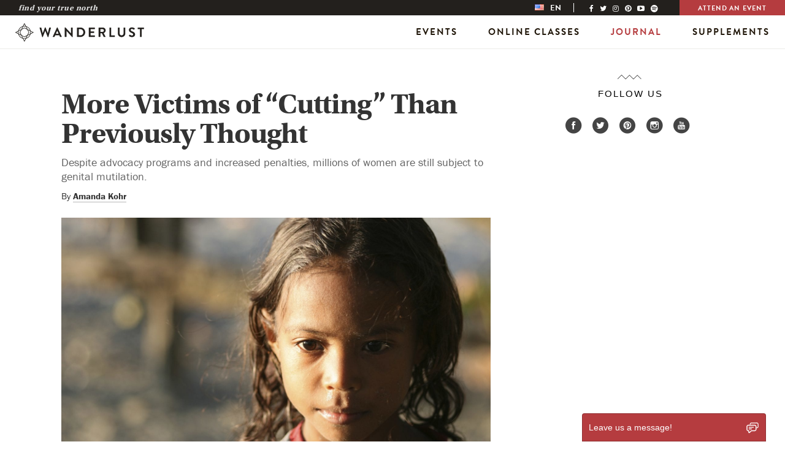

--- FILE ---
content_type: text/html; charset=utf-8
request_url: https://www.google.com/recaptcha/api2/aframe
body_size: 268
content:
<!DOCTYPE HTML><html><head><meta http-equiv="content-type" content="text/html; charset=UTF-8"></head><body><script nonce="buVegQzWsjqXIzw21UZN6A">/** Anti-fraud and anti-abuse applications only. See google.com/recaptcha */ try{var clients={'sodar':'https://pagead2.googlesyndication.com/pagead/sodar?'};window.addEventListener("message",function(a){try{if(a.source===window.parent){var b=JSON.parse(a.data);var c=clients[b['id']];if(c){var d=document.createElement('img');d.src=c+b['params']+'&rc='+(localStorage.getItem("rc::a")?sessionStorage.getItem("rc::b"):"");window.document.body.appendChild(d);sessionStorage.setItem("rc::e",parseInt(sessionStorage.getItem("rc::e")||0)+1);localStorage.setItem("rc::h",'1769286571864');}}}catch(b){}});window.parent.postMessage("_grecaptcha_ready", "*");}catch(b){}</script></body></html>